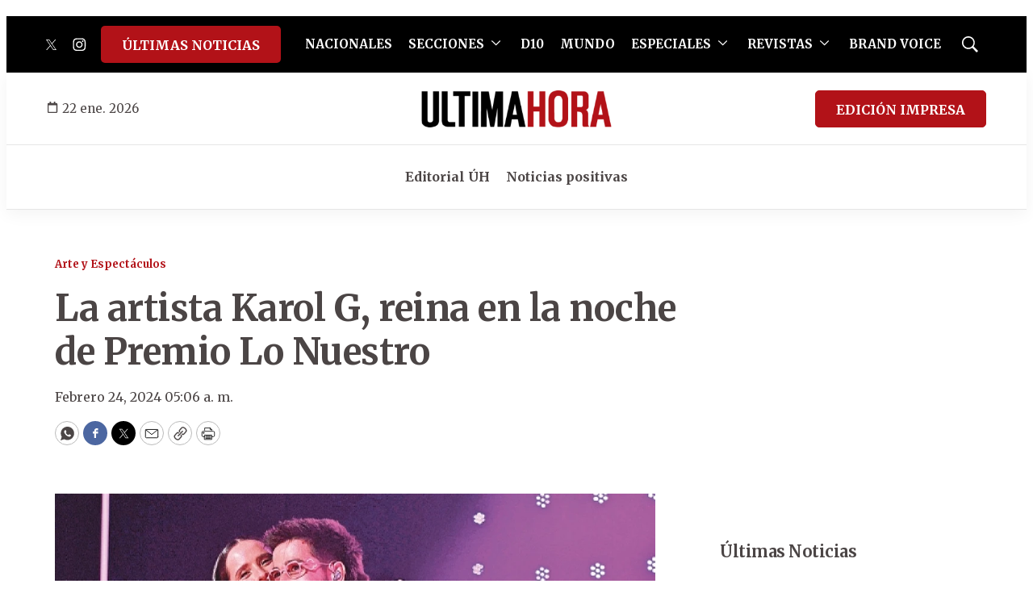

--- FILE ---
content_type: text/html; charset=utf-8
request_url: https://www.google.com/recaptcha/api2/aframe
body_size: 267
content:
<!DOCTYPE HTML><html><head><meta http-equiv="content-type" content="text/html; charset=UTF-8"></head><body><script nonce="EshRVkljoj7WnNRUJeJEyA">/** Anti-fraud and anti-abuse applications only. See google.com/recaptcha */ try{var clients={'sodar':'https://pagead2.googlesyndication.com/pagead/sodar?'};window.addEventListener("message",function(a){try{if(a.source===window.parent){var b=JSON.parse(a.data);var c=clients[b['id']];if(c){var d=document.createElement('img');d.src=c+b['params']+'&rc='+(localStorage.getItem("rc::a")?sessionStorage.getItem("rc::b"):"");window.document.body.appendChild(d);sessionStorage.setItem("rc::e",parseInt(sessionStorage.getItem("rc::e")||0)+1);localStorage.setItem("rc::h",'1769084523453');}}}catch(b){}});window.parent.postMessage("_grecaptcha_ready", "*");}catch(b){}</script></body></html>

--- FILE ---
content_type: application/javascript; charset=utf-8
request_url: https://fundingchoicesmessages.google.com/f/AGSKWxW_afGJQNctvWdS7hRsxAMxOTVZxLgR_7jPm5wtrwo0nSFeGeufyApXzolApOsMvkdPnFDTYt1KwffWHMgSCLGUBfe6KjA3yYD8eLfDYQLgj9330tju4jqcBYaaWQtlD2JXTEtZ2a_6SUpRRJwoOeFXZc0do-bPo0m_pUfq_4Rfn6mgosZqDZ8K8cfx/_/OAS/show?/no_ads.-adbanner./google_ad_/adslide.
body_size: -1290
content:
window['73f0a34d-f7a8-4348-ab18-3fc59163bbda'] = true;